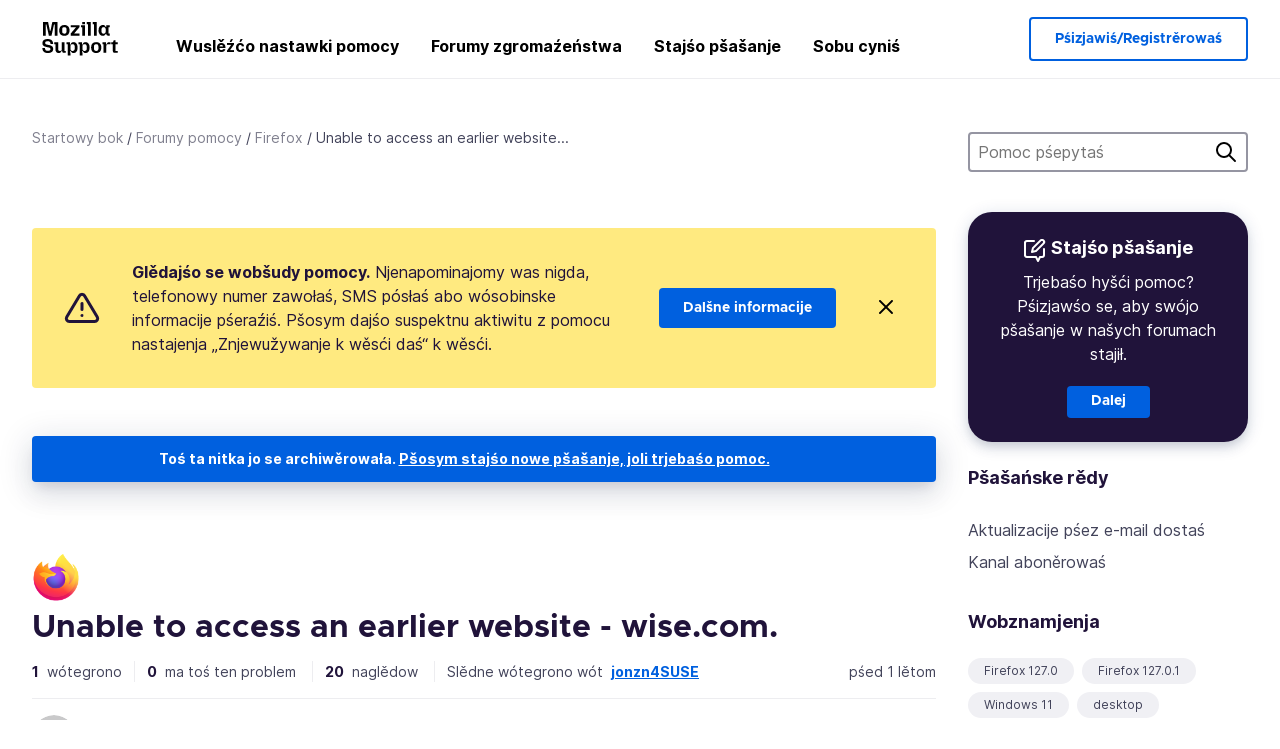

--- FILE ---
content_type: text/javascript
request_url: https://assets-prod.sumo.prod.webservices.mozgcp.net/static/jsi18n/dsb/djangojs-min.js
body_size: 21293
content:
"use strict";{const globals=this;const django=globals.django||(globals.django={});django.pluralidx=function(n){const v=n%100==1?0:n%100==2?1:n%100==3||n%100==4?2:3;if(typeof v==="boolean"){return v?1:0}else{return v}};django.catalog=django.catalog||{};const newcatalog={"% Responded in 24 hours":"% w běgu 24 góźinow wótegronjone","% Responded in 72 hours":"% w běgu 72 góźinow wótegronjone","% Solved":"% rozwězane","%(num)s <small>of %(total)s</small>":"%(num)s <small>z %(total)s</small>","%(number)s selected":"Wubrane: %(number)s","%s characters remaining":"%s znamuškow wušej","1 new this week":["1 nowy toś ten tyźeń","%s nowej toś ten tyźeń","%s nowe toś ten tyźeń","%s nowych toś ten tyźeń"],"1 person has this problem":["1 wósoba ma toś ten problem","%s wósobje matej toś ten problem","%s wósoby maju toś ten problem","%s wósobow ma toś ten problem"],"1 reply":["1 wótegrono","%s wótegronje","%s wótegrona","%s wótegronow"],"1 → 1000":"1 → 1000","1m":"1 mj.","1y":"1 l.","3m":"3 mj.","400 → 70+":"400 → 70+","6m":"6 mj.","<strong>Draft has been saved on:</strong> %s":"<strong>Nacerjenje jo se składło na:</strong> %s","<strong>Draft is saving...</strong>":"<strong>Nacerjenje se składujo...</strong>","<strong>Error saving draft</strong>":"<strong>Zmólka pśi składowanju nacerjenja</strong>","A document with this slug already exists in this locale.":"Dokument z toś tom adresowym mjenim eksistěrujo južo w toś tej lokali.","A document with this title already exists in this locale.":"Dokument z toś tom titelom eksistěrujo južo w toś tej lokali.","About us":"Wó nas","Active Contributors":"Aktiwne sobustatkujuce","Add to calendar":"Kalendarjoju pśidaś",All:"Wšykne","All Articles: % Localized":"Wšykne nastawki: % pśełožone","All Products":"Wšykne produkty","Already have an account?":"Maśo južo konto?","An error occurred in our system. Please try again later.":"W našom systemje jo zmólka nastała. Pšosym wopytajśo pózdźej hyšći raz.","Answer Votes: % Helpful":"Wótegronowe głose: % wužytne","Answer questions in the support forum":"Wótegrońśo na pšašanja w forumje pomocy","Article Votes: % Helpful":"Nastawkowe głose: % wužytne","Average Satisfaction":"Pśerězna spokojnosć","Backup assistant":"Zawěsćeński asistent",Bold:"Tucny","Bulleted List":"Naliceńska lisćina","Bulleted list item":"Zapisk naliceńskeje lisćiny",Cancel:"Pśetergnuś",Categories:"Kategorije","Check if your locale is available and go to your localization dashboard":"Kontrolěrujśo, lěc waša rěc jo k dispoziciji a źiśo k swójej delce lokalizacije","Check the Needs Update column and start editing articles!":"Pśeglědajśo słup „Trjeba aktualizaciju“ a zachopśo nastawki wobźěłowaś!","Choose calendar":"Kalendaŕ wubraś","Choose revisions to compare":"Wersije za pśirownanje wubraś","Click Through Rate %":"Klikńjeńska rata %",Close:"Zacyniś","Common responses":"Ceste wótegrona","Community Discussion Only":"Jano diskusija zgromaźeństwa",Continue:"Dalej",Contribute:"Sobu cyniś","Copied!":"Kopěrowane!","Copy download link directly":"Ześěgnjeński wótkaz direktnje kopěrowaś","Copy link":"Wótkaz kopěrowaś","Could not upload file. Please try again later.":"Dataja njedajo se nagraś. Pšosym wopytajśo pózdźej hyšći raz.",Daily:"Kuždy źeń","Data syncing...":"Daty se synchronizěruju…","Don’t have an account?":"Njamaśo konto?","Download Firefox":"Firefox ześěgnuś","Download Firefox on your new device":"Ześěgniśo Firefox na swój nowy rěd","Download and install Firefox on your new device":"Ześěgniśo Firefox a instalěrujśo jen na swójom nowem rěźe","Enter the URL of the external link":"Zapódajśo URL eksternego wótkaza","Enter the name of the article":"Zapódajśo mě nastawka","Enter your email":"Zapódajśo swóju e-mailowu adresu","Enter your email address":"Zapódajśo swóju e-mailowu adresu","Error deleting image":"Zmólka pśi lašowanju wobraza","Error loading graph":"Zmólka pśi zacytowanju grafa","Error uploading image":"Zmólka pśi nagrawanju wobraza","Explore the Knowledge Base Dashboard":"Wuslěźćo wědowu datowu banku","External link:":"Eksterny wótkaz:","File deleted. Please select an image file.":"Dataja jo se wulašowała. Pšosym wubjeŕśo wobrazowu dataju.","Filter by product":"Pó produkśe filtrowaś","Find support questions to answer":"Pytajśo pšašanja za pomoc, na kótarež móžośo wótegroniś","FirefoxCalendarEvent.ics":"FirefoxCalendarEvent.ics","Found %(n)s result for ‘<span>%(q)s</span>’ for ‘<span>%(product)s</span>’":["%(n)s wuslědk za ‚<span>%(q)s</span>‘ za ‚<span>%(product)s</span>‘ namakany","%(n)s wuslědka za ‚<span>%(q)s</span>‘ za ‚<span>%(product)s</span>‘ namakanej","%(n)s wuslědki za ‚<span>%(q)s</span>‘ za ‚<span>%(product)s</span>‘ namakane","%(n)s wuslědkow za ‚<span>%(q)s</span>‘ za ‚<span>%(product)s</span>‘ namakane"],"Fox popping out from the top of a stack of boxes.":"Liška se górjejce ze štapjela kistow pokazujo.","Fox sticking its head out from behind a stack of boxes.":"Liška swóju głowu za štapjelom kistow wuzwigujo.","Fox tail sticking out from behind a stack of boxes.":"Lišcyny wogon za štapjelom kistow wusegujo.","From %(from_input)s to %(to_input)s":"Wót %(from_input)s do %(to_input)s",'From hardcore web developers to "how do I install Firefox"\n                    first time users, everybody needs your help in the forum!\n                    Share your knowledge by pointing people to the right help\n                    articles and providing troubleshooting steps for their\n                    individual questions.':"Wot póstupjonych webwuwijarjow\n                     do zachopjeńkarjow, kótarež se pšašaju, kak muse „Firefox instalěrowaś“, kuždy trjeba swóju pomoc w forumje!\n                     Źělśo swóje znaśa a pokažćo luźam pšawe\n                     nastawki pomocy a póbitujśo kšace za rozwězanje problemow za jich\n                     indiwiduelne pšašanja.","Get Support":"Pomoc wobstaraś","Heading 1":"Nadpismo 1","Heading 2":"Nadpismo 2","Heading 3":"Nadpismo 3","Help Articles Only":"Jano nastawki pomocy","Help articles":"Nastawki pomocy","Help articles are not available in your language yet? You want to join the amazing team translating them? You will help millions of users in your language. Pretty heroic, right?":"Dajo nastawki, kótarež hyšći njejsu we wašej rěcy? Cośo se wjelicnemu teamoju pśizamknuś, kótaryž je pśełožujo? Z tym pomagaśo milionam wužywarjow w swójej rěcy. Kradu heroiske, nic ga?","Help millions of users get the most out of their favorite browser. Your contributions will reach millions of users worldwide, and you can do it from the comfort of your couch!":"Pomagajśo milionam wužywarjow nejlěpše z jich wobglědowaka wuwónoźeś. Waše pśinoski se miliony wužywarjow na cełem swěśe pśigranjaju, a wy móžośo to ze swójogo měkeje zofy cyniś!","Help us localize support articles":"Pomagaśo nam nastawki pomocy lokalizěrowaś","Help us write help articles":"Pomagajśo nam, nastawki pomocy pisaś",Home:"Startowy bok","How you can contribute":"Kak móžośo sobu pomagaś","I don't know":"Njewěm","ICS file":"ICS-dataja","If you like writing and teaching, then the Knowledge Base (KB) is the place for you. We need contributors that can write, edit or proofread articles in English. Thousands of people are accessing our Knowledge Base every week. Imagine how many will be helped by you!":"Jolic rady pišośo a wucyśo, ga jo wědowa datowa banka (KB) pšawe městno za was. Trjebamy sobustatkujuce, kótarež mógu nastawki pisaś, wobźěłowaś abo korigěrowaś. Tysace luźi maju kuždy tyźeń pśistup na našu wědowu datowu banku. Pśedstajśo se, kak wjele luźi dostawa pomoc wót was!","If you need to make any changes to the data you want synced, you can do so at any time in your <a href='#'>browser settings.</a>":"Jolic cośo daty změniś, kótarež cośo synchronizěrowaś, móžośo to kuždy cas w <a href='#'>nastajenjach swójogo wobglědowaka</a> cyniś","Image Attachment":"Wobrazowy pśidank","Image too large. Please select a smaller image file.":"Wobraz jo pśewjeliki. Pšosym wubjeŕśo mjeńšu wobrazowu dataju.",Images:"Wobraze","Insert Link":"Wótkaz zasajźiś","Insert Media":"Medije zasajźiś","Insert Response":"Wótegrono zasajźiś","Insert a link...":"Wótkaz zasajźiś...","Insert media...":"Medium zasajźiś...","Invalid email address":"Njepłaśiwa e-mailowa adsresa","Invalid image. Please select a valid image file.":"Njepłaśiwy wobraz. Pšosym wubjeŕśo płaśiwu wobrazowu dataju.",Italic:"Kursiwny","Knowledge Base Article":"Nastawk wědoweje datoweje banki","L10n Coverage":"Pśełožowański staw","Learn more about KB contribution":"Dalšne informacije wó sobustatkowanju we wědowej datowej bance","Learn more about forum contribution":"Dalšne informacije wó sobustatkowanju w forumje","Learn more about localization contribution":"Dalšne informacije wó sobustatkowanju w lokalizaciji","Learn the basic guidelines":"Wukniśo zakładne směrnice","Let’s make Mozilla Support speak your language!":"Dajmy pomocy Mozilla wašu rěc powědaś!","Link target:":"Wótkazowy cel:","Link text:":"Wótkazowy tekst:","Loading...":"Zacytujo se...",Localization:"Lokalizacija","Localize support content":"Lokalizěrujśo wopśimjeśe pomocy","Matching responses":"Góźbne wótegrona","Month beginning %(year)s-%(month)s-%(date)s":"Mjasec, kótaryž zachopina se %(date)s.%(month)s.%(year)s",Monthly:"Kuždy mjasec",More:"Wěcej","Mozilla Support":"Pomoc Mozilla","Mozilla Support is a community of enthusiastic volunteers and employees trying to support our users around the globe. Join us for an incredible adventure!":"Pomoc Mozilla jo zgromaźeństwo zagórjonych dobrowólnikow a pśistajonych, kótarež wopytuju, naše wužywarje na cełem swěśe pódpěraś. Cyńśo sobu a dožywśo tšašnycke dyrdakojstwo!",Next:"Pśichodny",No:"Ně","No differences found":"Žedne rozdźěle namakane","No documents found":"Žedne dokumenty namakane","No related documents.":"Žedne pśiswójźbne dokumenty.","No replies":"Žedne wótegrona","No sections found":"Žedne wótrězki namakane","No votes data":"Žedne głosowe daty","Not responded in 24 hours":"W běgu 24 góźinow njewótegronjone","Not responded in 72 hours":"W běgu 72 góźinow njewótegronjone","Numbered List":"Numerěrowana lisćina","Numbered list item":"Zapisk numerěrowaneje lisćiny","One article can be viewed by 400 million users and translated into 70+ languages":"Jaden nastawk dajo se wót 400 milionow wužywarjow woglědaś a do wušej 70 rěcow pśełožowaś","Oops, there was an error.":"Hopla, zmólka jo nastała.","Other ways to contribute":"Druge móžnosći sobustatkowanja","Page %(current)s of %(total)s":"Bok %(current)s z %(total)s",Percent:"Procent","Percent Yes":"Procent za Jo","Photo of Mozilla staff and volunteers.":"Foto sobuźěłaśerjow a dobrowólnikow Mozilla.","Pick a way to contribute":"Wubjeŕśo móžnosć, aby sobustatkował","Please check you are signed in, and try again.":"Pšosym pśeglědajśo, lěc sćo pśizjawjony a wopytajśo hyšći raz.","Please select a category from the previous column or start a search.":"Pšosym wubjeŕśo kategoriju z pjerwješnego słupa abo zachopśo pytanje.","Please select an image or video to insert.":"Pšosym wubjeŕśo wobraz abo wideo za zasajźenje.",Previous:"Pjerwjejšny",Questions:"Pšašanja","Quote previous message...":"Pjerwješnu powěsć citěrowaś...","Reply...":"Wótegroniś...","Responded in 24 hours":"W běgu 24 góźinow wótegronjone","Responded in 72 hours":"W běgu 72 góźinow wótegronjone","Response editor":"Editor wótegronow","Response preview":"Wótegronowy pśeglěd",Responses:"Wótegrona",Save:"Składowaś","Save the download link to your calendar and install Firefox whenever you’re ready.":"Składujśo ześěgnjeński wótkaz do swójogo kalendarja a instalěrujśo Firefox, gažkuli cośo.","Save the world from the comfort of your couch":"Wumóžćo swět ze swójeje měkeje zofy","Search Gallery":"Galeriju pśepytaś","Search for a user...":"Za wužywarjom pytaś...","Search for common responses":"Za pśigotowanymi wótegronami pytaś","Send link":"Wótkaz pósłaś","Send this link to your email, or download it directly from the Firefox website. To finish, you'll need to install Firefox and sign in to your account.":"Sćelśo toś ten wótkaz na swóju e-mailowu adresu abo ześěgniśo jen direktnje z websedła Firefox. Aby dokóńcył, musyśo Firefox instalěrowaś a se pla konta pśizjawiś.",Sent:"Pósłany","Share your wisdom with the world!":"Źělśo swóju mudrosć ze swětom!","Show media for:":"Medije pokazaś za:","Show:":"Pokazaś:","Sign in":"Pśizjawiś","Sign in to your account":"Pśizjawśo se pla swójogo konta","Sign up":"Registrěrowaś","Sign up as a volunteer":"Ako dobrowólnika registrěrowaś","Sign up for an account":"Za konto registrěrowaś",Solved:"Rozwězany","Solving one issue helps up to 1000 users a day":"Rozwězowanje jadnogo problema pomaga až k 1.000 wužywarjam na źeń","Sorry! 0 results found for ‘<span>%(q)s</span>’ for ‘<span>%(product)s</span>’":"Bóžko njejo se namakał žeden wuslědk za ‚<span>%(q)s</span>‘ za ‚<span>%(product)s</span>‘","Start answering!":"Pišćo swóju prědne wótegrono!","Start localizing an article!":"Zachopśo nastawk lokalizěrowaś!","Step %s":"Kšac %s","Step %s of %s":"Kšac %s z %s","Still need help?":"Trjebaśo hyšći pomoc?","Support Forums":"Forumy pomocy","Support article:":"Nastawk pomocy:","Support forum":"Forum pomocy","Switch to edit mode":"K wobźěłowańskemu modusoju pśejś","Switch to preview mode":"K modusoju pśeglěda pśejś","Sync your data":"Synchronizěrujśo swóje daty","Take a minute to create an <a href='%s'>account recovery key</a>, so you won’t get locked out if you lose your password.":"Bjeŕśo se minutu casa, aby <a href='%s'>kontowy wótnowjeński kluc</a> napórał, až njeby wuzamknuł, jolic swójo gronidło zgubijośo.","Take the contributor's CPG training.":"Wobźělśo se na CPG-šulowanju za sobustatkujuce.","The intended recipient of the email must have consented. <a href='%s'>Learn more</a>":"Wótglědany dostawaŕ mejlki musy wobjadny byś. <a href='%s'>Dalšne informacije</a>","The setup assistant is currently unavailable for your version of Firefox. However, you can still perform a manual backup of your data by following the steps outlined in <a href='%s'>this article.</a>":"Asistent konfiguracije tuchylu njejo za wašu wersiju Firefox k dispoziciji. Móžośo pak hyšći manuelne zawěsćenje swójich datow pśewjasć, gaž kšace wuwjedujośo, kótarež se w <a href='%s'>toś tom nastawku</a> wopisuju.","There was an error checking for canned responses.":"Pśi pytanju za pśigótowanymi wótegronami jo zmólka nastała.","There was an error generating the preview.":"Pśi napóranju pśeglěda jo zmólka nastała.","There was an error submitting your vote.":"Pśi zapódawanju wašogo głosa jo zmólka nastała.","There was an error.":"Zmólka jo nastała.","There was an error. Please try again in a moment.":"Zmólka jo nastała. Pšosym cakajśo wokognuśe a wopytajśo hyšći raz.","To use the setup assistant or access the settings for backing up your Firefox data, visit this page using Firefox on a desktop device.":"Aby instalaciski asistent wužywał abo pśistup k nastajenjam za zawěsćenja swójich datow Firefox měł, woglědajśo se k toś tomu bokoju z pomocu Firefox na swójom desktopowem rěźe.","Toggle Diff":"Rozdźele pśešaltowaś","Toggle syntax highlighting":"Syntaksowe wuzwignjenje pśešaltowaś","Top 100 Articles: % Localized":"Nejwažnjejše 100 nastawkow: % pśełožone","Top 20 Articles: % Localized":"Nejwažnjejše 20 nastawkow: % pśełožone","Try searching again with a different keyword, or browse our featured articles below instead.":"Pytajśo znowego z drugim klucowym słowom abo pśeglědujśo město togo naše dopórucone nastawki dołojce.","Update browser settings":"Nastajenja wobglědowaka aktualizěrowaś","Upload Media":"Medije nagraś","Upload cancelled. Please select an image file.":"Nagraśe pśetergnjone. Pšosym wubjeŕśo wobrazowu dataju.",'Uploading "%s"...':"„%s“ se nagrawa...","Use Firefox to continue":"Wužywajśo Firefox, aby pókšacował","Used by more than 400 million people, Mozilla support is fully powered by volunteers, and it’s more important than ever. This is where you come in.":"Pomoc Mozilla, kótaruž wušej 400 milionow luźi wužywa, zepěra se jano na dobrowólniki a jo wažnjejša ako do togo. How wy pśipadujośo.","Valid email required":"Płaśiwa e-mailowa adresa trjebna",Videos:"Wideo","View All":"Wšykne pokazaś",Visitors:"Woglědowarje",Votes:"Głose","WARNING! Are you sure you want to deactivate this user? This cannot be undone!":"WARNOWANJE! Cośo napšawdu toś togo wužywarja znjemóžniś? To njedajo se anulěrowaś!","We need your help!":"Trjebamy wašu pomoc!","We were unable to sync your data. To complete this backup, you’ll need to turn on syncing. <a href='#'>Go to settings</a>":"Njejsmy mógli waše daty synchronizěrowaś. Aby toś to zawěsćenje dokóńcył, musyśo synchronizěrowanje zmóžniś. <a href='#'>K nastajenjam</a>",Week:"Tyźeń","Week beginning %(year)s-%(month)s-%(date)s":"Tyźeń, kótaryž zachopina se %(date)s.%(month)s.%(year)s",Weekly:"Kuždy tyźeń","We’re here for you. Get support from our contributors or staff members.":"Smy how za was. Dostańśo pódpěru wót našych sobustakujucych abo cłonkow personala.","Where all the action happens":"Źož se wšykno stawa","Write help articles":"Pišćo nastawki pomocy",YTD:"wót zachopjeńka lěta",Yes:"Jo","You are not watching this thread":"Njewobglědujośo toś tu nitku","You are now signed in to your Mozilla account":"Sćo něnto pla swójogo konta Mozilla pśizjawjony","You are watching this thread":"Wobglědujośo toś tu nitku","Your Firefox data is successfully backed up. To get started on your new device, download Firefox and sign in to your account with the link below.\n\n%s":"Waše daty Firefox su se wuspěšnje zawěsćili. Aby na swójom nowem rěźe zachopił, ześěgniśo Firefox a pśizjawśo se pla swójogo konta ze slědujucym wótkazom.\n\n%s",'Your Firefox data is successfully backed up. To get started on your new device, download Firefox and sign in to your account with the link below.\n\n<a href="%s">Download Firefox</a>':'Waše daty Firefox su se wuspěšnje zawěsćili. Aby na swójom nowem rěźe zachopił, ześěgniśo Firefox a pśizjawśo se pla swójogo konta ze slědujucym wótkazom.\n\n<a href="%s">Firefox ześěgnuś</a>',"You’ll be able to sign in to this account on another device to sync your data.":"Móžośo se pla toś togo konta na drugem rěźe pśizjawiś, aby swóje daty synchronizěrował.","bold text":"tucny tekst",cannedresponses:"pśigótowane wótegrona","en-US KB":"engelska wědowa datowa banka","example@example.com":"example@example.com","italic text":"kursiwny tekst","link text":"wótkazowy tekst",media:"medije","non en-US KB":"njeengelska wědowa datowa banka",said:"jo napisał","user@example.com":"wužywaŕ@example.com"};for(const key in newcatalog){django.catalog[key]=newcatalog[key]}if(!django.jsi18n_initialized){django.gettext=function(msgid){const value=django.catalog[msgid];if(typeof value==="undefined"){return msgid}else{return typeof value==="string"?value:value[0]}};django.ngettext=function(singular,plural,count){const value=django.catalog[singular];if(typeof value==="undefined"){return count==1?singular:plural}else{return value.constructor===Array?value[django.pluralidx(count)]:value}};django.gettext_noop=function(msgid){return msgid};django.pgettext=function(context,msgid){let value=django.gettext(context+""+msgid);if(value.includes("")){value=msgid}return value};django.npgettext=function(context,singular,plural,count){let value=django.ngettext(context+""+singular,context+""+plural,count);if(value.includes("")){value=django.ngettext(singular,plural,count)}return value};django.interpolate=function(fmt,obj,named){if(named){return fmt.replace(/%\(\w+\)s/g,(function(match){return String(obj[match.slice(2,-2)])}))}else{return fmt.replace(/%s/g,(function(match){return String(obj.shift())}))}};django.formats={DATETIME_FORMAT:"N j, Y, P",DATETIME_INPUT_FORMATS:["%Y-%m-%d %H:%M:%S","%Y-%m-%d %H:%M:%S.%f","%Y-%m-%d %H:%M","%m/%d/%Y %H:%M:%S","%m/%d/%Y %H:%M:%S.%f","%m/%d/%Y %H:%M","%m/%d/%y %H:%M:%S","%m/%d/%y %H:%M:%S.%f","%m/%d/%y %H:%M"],DATE_FORMAT:"N j, Y",DATE_INPUT_FORMATS:["%Y-%m-%d","%m/%d/%Y","%m/%d/%y","%b %d %Y","%b %d, %Y","%d %b %Y","%d %b, %Y","%B %d %Y","%B %d, %Y","%d %B %Y","%d %B, %Y"],DECIMAL_SEPARATOR:".",FIRST_DAY_OF_WEEK:0,MONTH_DAY_FORMAT:"F j",NUMBER_GROUPING:0,SHORT_DATETIME_FORMAT:"m/d/Y P",SHORT_DATE_FORMAT:"m/d/Y",THOUSAND_SEPARATOR:",",TIME_FORMAT:"P",TIME_INPUT_FORMATS:["%H:%M:%S","%H:%M:%S.%f","%H:%M"],YEAR_MONTH_FORMAT:"F Y"};django.get_format=function(format_type){const value=django.formats[format_type];if(typeof value==="undefined"){return format_type}else{return value}};globals.pluralidx=django.pluralidx;globals.gettext=django.gettext;globals.ngettext=django.ngettext;globals.gettext_noop=django.gettext_noop;globals.pgettext=django.pgettext;globals.npgettext=django.npgettext;globals.interpolate=django.interpolate;globals.get_format=django.get_format;django.jsi18n_initialized=true}}